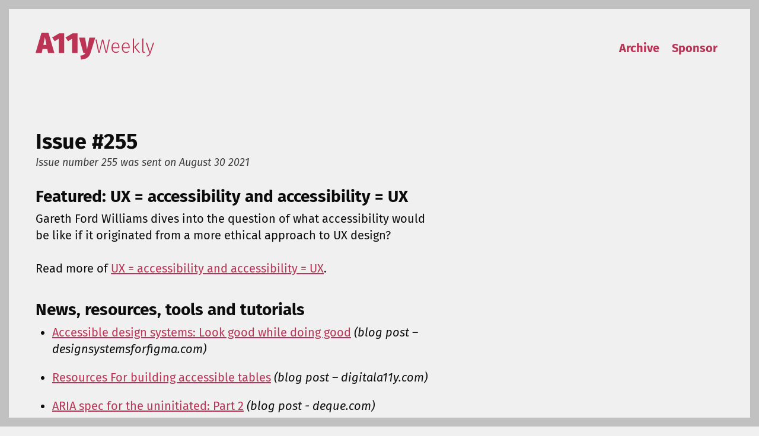

--- FILE ---
content_type: text/html; charset=utf-8
request_url: https://a11yweekly.com/issue/255/
body_size: 3174
content:
<!DOCTYPE html><html class="js" lang="en"><head><meta charset="utf-8"><meta name="viewport" content="width=device-width,initial-scale=1"><title>UX = Accessibility and Accessibility = UX | Accessibility Weekly</title><link rel="preload" href="/assets/fonts/fira-sans-v10-latin-regular.woff2" crossorigin="" type="font/woff2" as="font"><link rel="stylesheet" href="/assets/css/style.css?v=1767577465"><link rel="alternate" href="/feed/" type="application/atom+xml" title="Accessibility Weekly"><link rel="apple-touch-icon" sizes="180x180" href="/apple-touch-icon.png"><link rel="icon" type="image/png" sizes="32x32" href="/favicon-32x32.png"><link rel="icon" type="image/png" sizes="16x16" href="/favicon-16x16.png"><link rel="manifest" href="/site.webmanifest"><link rel="mask-icon" sizes="180x180" href="/safari-pinned-tab.svg" color="#bb3355"><meta name="msapplication-TileColor" content="#bb3355"><meta name="theme-color" content="#bb3355"><meta name="description" content="A weekly dose of web accessibility to help you bring it into your everyday work."><meta property="og:title" content="UX = Accessibility and Accessibility = UX"><meta property="og:description" content="A weekly dose of web accessibility to help you bring it into your everyday work."><meta property="og:url" content="https://a11yweekly.com/issue/255/"><meta property="og:image" content="https://a11yweekly.com/assets/img/logo/awsocial.png"><meta name="twitter:card" content="summary"><meta property="og:type" content="article"><meta property="article:published_time" content="2021-08-30T12:00:21.000Z"><meta name="author" content="David A. Kennedy"><meta property="og:site_name" content="Accessibility Weekly"><meta property="og:locale" content="en_US"><meta name="twitter:site" content="@davidakennedy"><meta name="twitter:creator" content="@David A. Kennedy"><link rel="canonical" href="https://a11yweekly.com/issue/255/"></head><body><a class="skip-link sr-only focusable" href="#content">Skip to content</a><header id="masthead" class="site-header"><div class="inner-wrapper"><a class="site-title" href="/"><span class="sr-only">Accessibility Weekly</span> <svg fill="#b35" class="logo" role="img" xmlns="http://www.w3.org/2000/svg" viewBox="0 0 78.329 17.602" width="200" height="46" aria-describedby="aw-svg-title"><title id="aw-svg-title">Accessibility Weekly</title><g stroke-width=".265"><g><path d="M8.249 13.258l-.515-2.571H4.591l-.495 2.571H0L3.867 0h4.687l3.848 13.26zM5.144 7.943h2.038l-1.029-5.2zM18.913.305v12.954h-3.658V3.886l-2.648 1.62-1.638-2.458 4.59-2.743zM27.73.305v12.954h-3.657V3.886l-2.648 1.62-1.638-2.458 4.59-2.743zM36.31 13.24q-.647 2.114-2.209 3.2t-4.115 1.162l-.4-2.572q1.467-.152 2.172-.533.724-.381 1.124-1.239h-1.296L28.691 3.085h4l1.277 7.868 1.58-7.868h3.887z"></path></g><g><path d="M49.045 4.38l-1.905 8.7h-.953l-1.905-7.85-1.905 7.85h-.927l-1.918-8.7h.775l1.651 7.988 1.905-7.988h.851l1.943 7.988 1.664-7.988zM55.38 9.51q0 .28-.026.534h-4.432q.064 1.295.61 1.93.559.623 1.46.623.52 0 .915-.153.406-.165.876-.508l.343.47q-.495.406-1.016.61t-1.156.203q-1.32 0-2.07-.902t-.75-2.502q0-1.054.318-1.841.33-.8.927-1.232.61-.445 1.41-.445 1.27 0 1.93.864.66.85.66 2.35zm-.724-.228q0-1.118-.47-1.74-.457-.635-1.372-.635-.825 0-1.333.635t-.559 1.93h3.734zM62.176 9.51q0 .28-.026.534h-4.432q.064 1.295.61 1.93.559.623 1.46.623.52 0 .915-.153.406-.165.876-.508l.343.47q-.495.406-1.016.61t-1.156.203q-1.32 0-2.07-.902t-.75-2.502q0-1.054.318-1.841.33-.8.927-1.232.61-.445 1.41-.445 1.27 0 1.93.864.66.85.66 2.35zm-.724-.228q0-1.118-.47-1.74-.457-.635-1.372-.635-.825 0-1.333.635t-.559 1.93h3.734zM64.998 3.643v9.436h-.737V3.732zm3.72 2.794L65.926 9.41l3.086 3.67h-.889l-3.048-3.632 2.794-3.01zM71.567 13.22q-.546 0-.864-.318-.305-.318-.305-.94v-8.23l.737-.088v8.293q0 .647.533.647.267 0 .458-.088l.203.546q-.356.177-.762.177zM76.056 13.104q-.267.775-.584 1.27t-.826.813q-.508.33-1.308.483l-.076-.572q.66-.165 1.029-.406.38-.241.596-.61.229-.355.458-1.003h-.254l-2.312-6.642h.8l2.007 6.096 1.968-6.096h.775z"></path></g></g></svg></a><nav class="site-navigation" aria-label="Site"><ul class="nav"><li class="nav-item"><a href="/issues/">Archive</a></li><li class="nav-item"><a href="/sponsor/">Sponsor</a></li></ul></nav></div></header><main id="content" class="site-content" tabindex="-1"><div class="inner-wrapper"><article class="issue h-entry"><div class="header stack"><h1 class="title p-name">Issue #255</h1><div class="meta"><span class="issue-num">Issue number 255 </span><span class="issue-date">was sent on <time class="date dt-published" datetime="2021-08-30T12:00:21.000Z">August 30 2021</time></span></div></div><div class="content e-content stack"><h2>Featured: UX = accessibility and accessibility = UX</h2><p>Gareth Ford Williams dives into the question of what accessibility would be like if it originated from a more ethical approach to UX design?</p><p>Read more of <a href="https://uxdesign.cc/ux-accessibility-accessibility-ux-3f609617c480">UX = accessibility and accessibility = UX</a>.</p><h2>News, resources, tools and tutorials</h2><ul><li><a href="https://www.designsystemsforfigma.com/blog/accessible-design-systems-look-good-while-doing-good">Accessible design systems: Look good while doing good</a>&nbsp;<em>(blog post – designsystemsforfigma.com)</em></li><li><a href="https://www.digitala11y.com/resources-for-building-accessible-tables/">Resources For building accessible tables</a>&nbsp;<em>(blog post – digitala11y.com)</em></li><li><a href="https://www.deque.com/blog/aria-spec-for-the-uninitiated-part-2/">ARIA spec for the uninitiated: Part 2</a>&nbsp;<em>(blog post - deque.com)</em></li><li><a href="https://www.youtube.com/watch?v=vWpj7t8I6SM">Crystal Preston-Watson and Ashlee Boyer for a11y</a>&nbsp;<em>(video - youtube.com)</em></li><li><a href="https://www.nngroup.com/articles/overlay-overload/">Overlay overload: Competing popups are an increasing menace</a>&nbsp;<em>(blog post - nngroup.com)</em></li><li><a href="https://www.axios.com/ea-eaccessible-game-diability-c78f62f1-ed2d-4ab7-ae7f-e896cb771134.html">EA pushes for more accessible games for players with disabilities</a>&nbsp;<em>(news article - axios.com)</em></li><li><a href="https://kittygiraudel.com/2021/08/20/accessibility-from-the-ground-up/">Accessibility from the ground up</a>&nbsp;<em>(blog post - kittygiraudel.com)</em></li><li><a href="https://uxdesign.cc/how-to-avoid-twitters-latest-accessibility-mistakes-e0910f9f0ae7">How to avoid Twitter’s latest accessibility mistakes</a>&nbsp;<em>(blog post - uxdesign.cc)</em></li><li><a href="https://html5accessibility.com/stuff/2021/08/26/named-and-framed/">Named and framed</a>&nbsp;<em>(blog post - html5accessibility.com)</em></li><li><a href="https://proandroiddev.com/accessibility-in-the-android-world-6e73d687660a">Accessibility in the Android world</a>&nbsp;<em>(blog post - proandroiddev.com)</em></li></ul><h2>New to A11y?</h2><p>Gov.uk has some advice for <a href="https://www.gov.uk/service-manual/technology/using-progressive-enhancement">building a resilient frontend using progressive enhancement</a> that will get you going on the right path for better frontends. One of my favorite points in the article is how many things we can consider extras. Even styles!</p><h2>Suggestions and corrections</h2><p>Have a suggestion for something to be included in Accessibility Weekly? Did I make a mistake that doesn't belong on the Internet? You can either reply to this email or send a note to <a href="mailto:hello@a11yweekly.com">hello@a11yweekly.com</a>.</p><h2>Sponsorships and donations</h2><p>You can sponsor Accessibility Weekly! For details, <a href="/sponsor/">check out the sponsor page</a>. If you or your company is interested, send a note to <a href="mailto:hello@a11yweekly.com">hello@a11yweekly.com</a>.</p><p>If you enjoy the newsletter, consider <a href="https://paypal.me/davidakennedy">making a donation</a>.</p><h2>Subscribe</h2><div id="#signup" class="email-signup"><form action="https://buttondown.email/api/emails/embed-subscribe/a11yweekly" method="post" id="signup-form" target="_self"><label for="email">Email address<div class="signup-alert" role="alert"></div></label><div class="inline-field-control"><input type="email" name="email" id="email" autocapitalize="none" autocorrect="off" required="" pattern="[^@]+@[^\.]+\..+"> <input type="hidden" value="1" name="embed"><button type="submit" id="subscribe" class="button"><span>Subscribe</span> <svg xmlns="http://www.w3.org/2000/svg" width="1em" height="1em" aria-hidden="true" focusable="false" viewBox="0 0 24 24" fill="none" stroke="currentColor" stroke-width="2" stroke-linecap="round" stroke-linejoin="round" class="feather feather-send"><line x1="22" y1="2" x2="11" y2="13"></line><polygon points="22 2 15 22 11 13 2 9 22 2"></polygon></svg></button></div></form></div></div></article></div></main><footer id="colophon" class="site-footer"><div class="inner-wrapper"><small>© 2015 - 2026, <a href="https://davidakennedy.com">David A. Kennedy</a></small></div></footer></body></html>

--- FILE ---
content_type: text/css; charset=UTF-8
request_url: https://a11yweekly.com/assets/css/style.css?v=1767577465
body_size: 1790
content:
@font-face{font-family:"Fira Sans";font-style:normal;font-weight:400;src:local("Fira Sans Regular"),local("FiraSans-Regular"),url("/assets/fonts/fira-sans-v10-latin-regular.woff2") format("woff2"),url("/assets/fonts/fira-sans-v10-latin-regular.woff") format("woff")}@font-face{font-family:"Fira Sans";font-style:italic;font-weight:400;src:local("Fira Sans Italic"),local("FiraSans-Italic"),url("/assets/fonts/fira-sans-v10-latin-italic.woff2") format("woff2"),url("/assets/fonts/fira-sans-v10-latin-italic.woff") format("woff")}@font-face{font-family:"Fira Sans";font-style:normal;font-weight:700;src:local("Fira Sans Bold"),local("FiraSans-Bold"),url("/assets/fonts/fira-sans-v10-latin-700.woff2") format("woff2"),url("/assets/fonts/fira-sans-v10-latin-700.woff") format("woff")}*,:after,:before{box-sizing:border-box;margin:0;padding:0;color:inherit;word-break:break-word}button,input,select,textarea{font:inherit}:root{--background:#f0f0f0;--headline:#0c0c0c;--lighttext:#3e3e3e;--primary:#bb3355;--secondary:#c1c1c1;--text:#0c0c0c;--error:#fbb;--success:#d4fcbc;--ratio:1.4;--s-12:calc(var(--s-11) / var(--ratio));--s-11:calc(var(--s-10) / var(--ratio));--s-10:calc(var(--s-9) / var(--ratio));--s-9:calc(var(--s-8) / var(--ratio));--s-8:calc(var(--s-7) / var(--ratio));--s-7:calc(var(--s-6) / var(--ratio));--s-6:calc(var(--s-5) / var(--ratio));--s-5:calc(var(--s-4) / var(--ratio));--s-4:calc(var(--s-3) / var(--ratio));--s-3:calc(var(--s-2) / var(--ratio));--s-2:calc(var(--s-1) / var(--ratio));--s-1:calc(var(--s0) / var(--ratio));--s0:1em;--s1:calc(var(--s0) * var(--ratio));--s2:calc(var(--s1) * var(--ratio));--s3:calc(var(--s2) * var(--ratio));--s4:calc(var(--s3) * var(--ratio));--s5:calc(var(--s4) * var(--ratio));--s6:calc(var(--s5) * var(--ratio));--s7:calc(var(--s6) * var(--ratio));--s8:calc(var(--s7) * var(--ratio));--s9:calc(var(--s8) * var(--ratio));--s10:calc(var(--s9) * var(--ratio));--s11:calc(var(--s10) * var(--ratio));--s12:calc(var(--s11) * var(--ratio));--line-height:1.4;--line-height-small:1.2;--measure-narrow:40ch;--measure:60ch;--measure-wide:90ch;--stack-space:var(--s1);--font-serif:Charter,"Bitstream Charter","Sitka Text",Cambria,serif;font-weight:400;--font-sans-serif:"Fira Sans",Inter,Roboto,"Helvetica Neue","Arial Nova","Nimbus Sans",Arial,sans-serif;--font-monospace:ui-monospace,"Cascadia Code","Source Code Pro",Menlo,Consolas,"DejaVu Sans Mono",monospace;background-color:var(--background);color:var(--text);font-size:clamp(1rem, .917rem + .417vw, 1.25rem);font-family:var(--font-sans-serif);font-weight:400;line-height:var(--line-height)}.sr-only{border:0;clip:rect(0 0 0 0);height:1px;margin:-1px;overflow:hidden;padding:0;position:absolute;white-space:nowrap;width:1px}.sr-only.focusable:active,.sr-only.focusable:focus{clip:auto;height:auto;margin:0;overflow:visible;position:static;white-space:inherit;width:auto}.alert,.callout{border:.085em solid var(--lighttext);border-radius:.085em;padding:var(--s-1)}.intro{font-size:1.1rem}.stack>*+*{margin-top:var(--stack-space,1.4em)}.nav{display:flex;flex-direction:row;flex-wrap:wrap}.nav a{display:inline-block}.auto-grid{--auto-grid-min-size:16rem}.auto-grid>*{max-width:400px}@supports (display:grid){.auto-grid{display:grid;grid-template-columns:repeat(auto-fill,minmax(var(--auto-grid-min-size),1fr));grid-gap:var(--s-1)}.auto-grid>*{max-width:unset}.auto-grid>*+*{margin-top:unset}}h1,h2,h3,h4,h5,h6{clear:both;font-weight:700;line-height:1.2;line-height:var(--line-height-small);word-wrap:break-word}h1{font-size:1.8rem}h2{font-size:1.4rem}h3{font-size:1.2rem}h4{font-size:1rem}dfn,em,figcaption,i{font-style:italic}blockquote{border-left:.085em solid var(--lighttext);font-style:italic;padding:0 var(--s1)}blockquote cite{display:block;font-weight:700;margin-top:var(--s-1)}address{font-style:italic}b,strong{font-weight:700}pre{color:var(--text);font-family:var(--font-monospace);font-size:.9rem;line-height:var(--line-height-small);max-width:100%;overflow:auto;padding:var(--s1) var(--s2);white-space:pre-wrap}code,kbd,var{font-family:var(--font-monospace);font-size:.9rem}abbr{border-bottom:1px dotted var(--lighttext);cursor:help}mark{background:#f7ff58;text-decoration:none}del{background-color:var(--error);text-decoration:line-through}ins{background-color:var(--success);text-decoration:none}blockquote,q{quotes:"" ""}blockquote:after,blockquote:before,q:after,q:before{content:""}small{font-size:.8rem}table,td,th{border:.085em solid var(--lighttext)}table{border-collapse:separate;border-spacing:0;border-width:.085em 0 0 .085em;padding:0!important;table-layout:fixed;width:100%}caption,td,th{font-weight:400;text-align:left}th{font-weight:700}td,th{border-width:0 .085em .085em 0;padding:var(--s-2)}label{font-weight:700}input[type=email],input[type=search],input[type=text],textarea{background-color:var(--background);border:.085em solid var(--lighttext);border-radius:.085em;padding:var(--s-2);-webkit-appearance:none}input[type=email]:focus,input[type=search]:focus,input[type=text]:focus,textarea:focus{border-color:var(--text);outline:2px dashed var(--primary);outline-offset:2px}textarea{padding-left:var(--s-2);width:100%}.button,button,input[type=button],input[type=reset],input[type=submit]{background-color:var(--primary);border:.085em solid var(--primary);border-radius:.085em;color:var(--background);cursor:pointer;font-weight:700;padding:var(--s-1) var(--s-2);position:relative;-webkit-appearance:none}.button:hover,button:hover,input[type=button]:hover,input[type=reset]:hover,input[type=submit]:hover{border-color:var(--text);outline:2px solid var(--text);outline-offset:2px}.button:active,button:active,input[type=button]:active,input[type=reset]:active,input[type=submit]:active{top:2px}.button:focus,button:focus,input[type=button]:focus,input[type=reset]:focus,input[type=submit]:focus{border-color:var(--text);outline:2px dashed var(--primary);outline-offset:2px}.button.button-transparent{background-color:transparent;border-color:transparent;color:var(--text)}.button.button-transparent:focus,.button.button-transparent:hover{background-color:var(--primary);border-color:var(--text);color:var(--background)}.email-signup input{margin:0 .25em .25em 0}.button>svg,button>svg{display:inline-block;vertical-align:middle}.alert{align-items:flex-start;display:flex;margin-top:var(--s-4);animation:slide-up 250ms ease}.alert[data-state=error]{background-color:var(--error)}.alert[data-state=success]{background-color:var(--success)}.alert svg{position:relative;margin-right:var(--s-1);top:4px}label+.inline-field-control{margin-top:var(--s-4)}@keyframes slide-up{0%{opacity:0;transform:translateY(.4rem)}100%{opacity:1;transform:translateY(0)}}hr{border:var(--s-8) solid var(--secondary)}ol,ul{margin-left:var(--s1);margin-top:0;padding:0}ul{list-style:disc}ol{list-style:decimal}li>ol,li>ul{margin-bottom:0;margin-left:1.4em;margin-left:var(--s1)}.issue li{margin-bottom:var(--s0)}dt{border-bottom:.085em solid var(--lighttext);font-weight:700;margin-bottom:var(--s-1)}dd{margin-bottom:var(--s1);margin-left:var(--s1);margin-top:0}table{width:100%}figcaption{font-size:.9rem}img{display:block;max-width:100%;height:auto}.site-navigation ul{list-style:none;margin:0;padding:0}.site-navigation a{font-weight:700;padding:var(--s-2);text-decoration:none}.site-navigation a:hover{text-decoration:underline}.issue-pagination a{font-size:.9rem;font-weight:700;text-decoration:none}.issue-pagination a,.issue-pagination svg{display:inline-block;vertical-align:middle}a{color:var(--primary);position:relative;text-decoration:underline}a:hover{outline:0;text-decoration:none}a:focus{background-color:var(--primary);color:var(--background);outline:2px dashed var(--primary);outline-offset:2px;text-decoration:none}a:active{outline:0;top:2px}.skip-link{font-size:.9rem;font-weight:700;left:var(--s2);max-width:none;padding:var(--s-1);position:absolute;top:var(--s2);z-index:2}.skip-link.focusable:focus{position:absolute}[tabindex="-1"]:focus{outline:0 none}.image-link{display:block}.site-title:focus{background-color:transparent}body{border-left:.75em solid var(--secondary);border-right:.75em solid var(--secondary)}body::before{background:var(--secondary);content:"";height:.75em;left:0;position:fixed;top:0;width:100%;z-index:1}body::after{background:var(--secondary);bottom:0;content:"";height:.75em;left:0;position:fixed;width:100%;z-index:1}.inner-wrapper{margin:0 auto;max-width:60rem;padding:var(--s3) var(--s0)}.site-header .inner-wrapper{display:flex;flex-direction:row;flex-wrap:wrap;justify-content:space-between}.site-navigation,.site-title{align-self:center}.site-footer .inner-wrapper{text-align:center}.header>*{max-width:var(--measure)}.header>h1{max-width:var(--measure-narrow)}.content h2,.content h3,.content h4{max-width:var(--measure-narrow)}.content>dt+*,.content>h2+*,.content>h3+*,.content>h4+*{margin-top:var(--s-3)}.content .signup-alert,.content dd,.content dt,.content hr,.content li,.content p{max-width:var(--measure)}.content{margin-top:var(--s-3)}.issue .content{margin-top:var(--s1)}.issue-list{list-style:none;margin:0;padding:0}.issue-list .issue{margin-top:var(--s3)}.issue-list .issue-link{display:inline-block;max-width:var(--measure)}.issue .meta{color:var(--lighttext);font-size:.9rem;font-style:italic}.issue-pagination{display:flex;flex-direction:row;flex-wrap:wrap;justify-content:space-between;margin-bottom:-.5em;margin-top:var(--s3)}.issue-pagination .older-issues{margin-bottom:.5em;margin-right:auto}.issue-pagination .newer-issues{margin-bottom:.5em;margin-left:auto}.meta{margin-top:var(--s-8)}.testimonial-list{list-style:none;margin:0;padding:0}.testimonial{border:1px solid var(--secondary);padding:var(--s1)}.testimonial-content{font-style:italic}.testimonial-name{font-weight:700}.testimonial-role{font-style:italic}